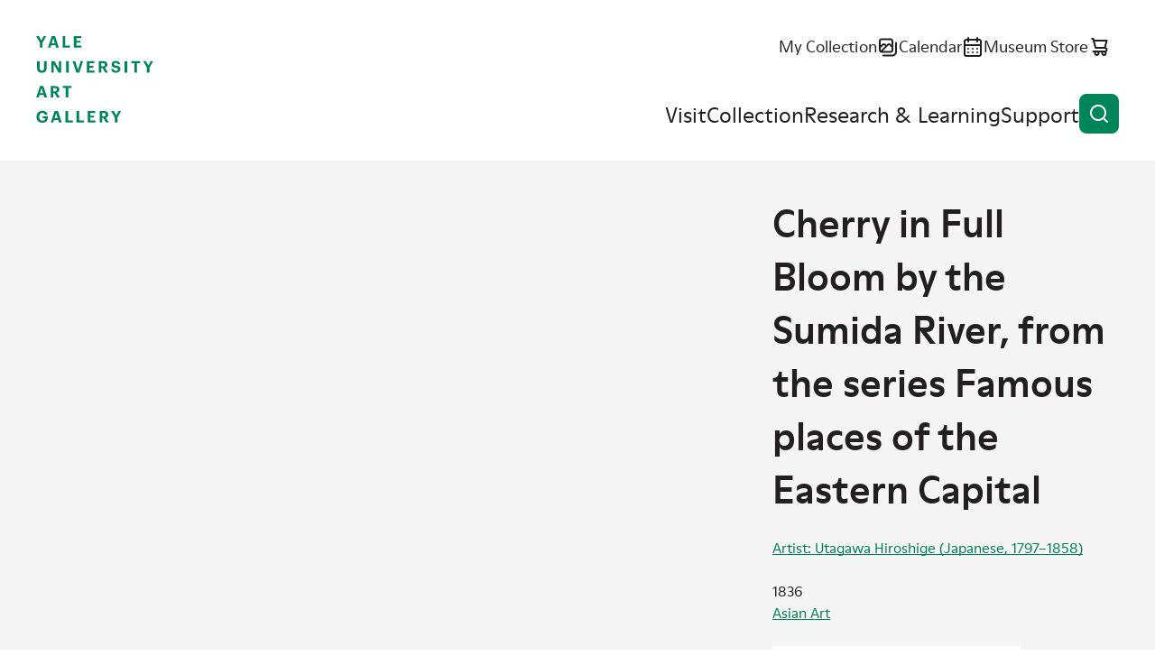

--- FILE ---
content_type: image/svg+xml
request_url: https://artgallery.yale.edu/themes/custom/yuag/assets/dist/images/my-collection.svg
body_size: 458
content:
<svg width="24" height="25" viewBox="0 0 24 25" fill="none" xmlns="http://www.w3.org/2000/svg">
  <g id="icon">
    <path d="M18 15.5V5.5C18 4.70435 17.6839 3.94129 17.1213 3.37868C16.5587 2.81607 15.7956 2.5 15 2.5H5C4.20435 2.5 3.44129 2.81607 2.87868 3.37868C2.31607 3.94129 2 4.70435 2 5.5V15.5C2 16.2956 2.31607 17.0587 2.87868 17.6213C3.44129 18.1839 4.20435 18.5 5 18.5H15C15.7956 18.5 16.5587 18.1839 17.1213 17.6213C17.6839 17.0587 18 16.2956 18 15.5ZM4 5.5C4 5.23478 4.10536 4.98043 4.29289 4.79289C4.48043 4.60536 4.73478 4.5 5 4.5H15C15.2652 4.5 15.5196 4.60536 15.7071 4.79289C15.8946 4.98043 16 5.23478 16 5.5V9.86L14.92 8.77C14.44 8.28988 13.7889 8.0201 13.11 8.02C12.4315 8.02228 11.7812 8.29173 11.3 8.77L10.39 9.68L9.58 8.87C9.03194 8.33074 8.29388 8.02851 7.525 8.02851C6.75612 8.02851 6.01806 8.33074 5.47 8.87L4 10.35V5.5ZM4.12 15.95C4.04289 15.8124 4.00162 15.6577 4 15.5V13.17L6.88 10.29C6.96456 10.205 7.06507 10.1376 7.17576 10.0916C7.28645 10.0456 7.40513 10.0219 7.525 10.0219C7.64487 10.0219 7.76356 10.0456 7.87424 10.0916C7.98493 10.1376 8.08544 10.205 8.17 10.29L9 11.1L4.12 15.95ZM12.72 10.19C12.7693 10.1358 12.8296 10.0926 12.8968 10.0633C12.964 10.034 13.0367 10.0192 13.11 10.02C13.1833 10.0192 13.256 10.034 13.3232 10.0633C13.3904 10.0926 13.4507 10.1358 13.5 10.19L16 12.68V15.5C16 15.7652 15.8946 16.0196 15.7071 16.2071C15.5196 16.3946 15.2652 16.5 15 16.5H6.4L12.72 10.19ZM21 6.5C20.7348 6.5 20.4804 6.60536 20.2929 6.79289C20.1054 6.98043 20 7.23478 20 7.5V17.5C20 18.2956 19.6839 19.0587 19.1213 19.6213C18.5587 20.1839 17.7956 20.5 17 20.5H7C6.73478 20.5 6.48043 20.6054 6.29289 20.7929C6.10536 20.9804 6 21.2348 6 21.5C6 21.7652 6.10536 22.0196 6.29289 22.2071C6.48043 22.3946 6.73478 22.5 7 22.5H17C18.3261 22.5 19.5979 21.9732 20.5355 21.0355C21.4732 20.0979 22 18.8261 22 17.5V7.5C22 7.23478 21.8946 6.98043 21.7071 6.79289C21.5196 6.60536 21.2652 6.5 21 6.5Z" />
  </g>
</svg>


--- FILE ---
content_type: image/svg+xml
request_url: https://artgallery.yale.edu/themes/custom/yuag/assets/dist/images/mirador.svg
body_size: -346
content:
<svg xmlns="http://www.w3.org/2000/svg"><g id="icon"><path d="M0 0h18v55H0zM42 0h18v55H42zM21 0h18v34H21z"/></g></svg>


--- FILE ---
content_type: image/svg+xml
request_url: https://artgallery.yale.edu/themes/custom/yuag/assets/dist/images/instagram.svg
body_size: 789
content:
<svg xmlns="http://www.w3.org/2000/svg" viewBox="0 0 24 24"><g id="icon"><path d="M12 7c-.9889 0-1.9556.29324-2.77785.84265-.82225.54941-1.46311 1.3303-1.84155 2.24395-.37844.9136-.47745 1.9189-.28453 2.8889.19293.9699.66913 1.8608 1.3684 2.56.69926.6993 1.59013 1.1755 2.56003 1.3684.97.193 1.9753.0939 2.8889-.2845.9136-.3784 1.6945-1.0193 2.2439-1.8415C16.7068 13.9556 17 12.9889 17 12c0-1.3261-.5268-2.59785-1.4645-3.53553C14.5979 7.52678 13.3261 7 12 7Zm0 8c-.5933 0-1.1734-.1759-1.6667-.5056-.49336-.3296-.87788-.7982-1.10494-1.3463-.22706-.5482-.28647-1.1514-.17072-1.7334.11576-.5819.40148-1.1165.82104-1.53602.41952-.41956.95412-.70528 1.53602-.82104.582-.11575 1.1852-.05634 1.7334.17072.5481.22706 1.0167.61158 1.3463 1.10494C14.8241 10.8266 15 11.4067 15 12c0 .7956-.3161 1.5587-.8787 2.1213C13.5587 14.6839 12.7956 15 12 15Zm5-9c-.1978 0-.3911.05865-.5556.16853-.1644.10988-.2926.26606-.3683.44879-.0757.18272-.0955.38379-.0569.57777.0386.19398.1338.37216.2737.51202.1398.13985.318.23509.512.27368.194.03858.3951.01878.5778-.05691.1827-.07569.3389-.20386.4488-.36831S18 7.19778 18 7c0-.26522-.1054-.51957-.2929-.70711C17.5196 6.10536 17.2652 6 17 6Zm4.94 2.24c-.0166-.85458-.1789-1.70005-.48-2.5-.2792-.72793-.7084-1.38901-1.2597-1.9403-.5513-.5513-1.2124-.98048-1.9403-1.2597-.7999-.3011-1.6454-.46343-2.5-.48C14.79 2 14.47 2 12 2c-2.47 0-2.79 0-3.76.06-.85458.01657-1.70005.1789-2.5.48-.72793.27922-1.38901.7084-1.9403 1.2597-.5513.55129-.98048 1.21237-1.2597 1.9403-.3011.79995-.46343 1.64542-.48 2.5C2 9.22 2 9.54 2 12s0 2.78.06 3.76c.01657.8546.1789 1.7001.48 2.5.27922.7279.7084 1.389 1.2597 1.9403.55129.5513 1.21237.9805 1.9403 1.2597.79995.3011 1.64542.4634 2.5.48 1 0 1.29.06 3.76.06 2.47 0 2.79 0 3.76-.06.8546-.0166 1.7001-.1789 2.5-.48.7279-.2792 1.389-.7084 1.9403-1.2597.5513-.5513.9805-1.2124 1.2597-1.9403.3011-.7999.4634-1.6454.48-2.5 0-1 .06-1.3.06-3.76s0-2.78-.06-3.76Zm-2 7.43c-.0175.6346-.1357 1.2624-.35 1.86-.1772.4723-.4573.8993-.82 1.25-.3486.3628-.7764.6401-1.25.81-.599.2231-1.231.3448-1.87.36-.94 0-1.23.05-3.66.05H8.34c-.63798-.0165-1.26925-.1346-1.87-.35-.47234-.1772-.89933-.4573-1.25-.82-.36285-.3486-.64008-.7764-.81-1.25-.2222-.5958-.34385-1.2243-.36-1.86V8.38c.01724-.63879.13884-1.27046.36-1.87.17256-.46937.44953-.89338.81-1.24.34858-.36285.77641-.64008 1.25-.81.59899-.2231 1.23099-.34477 1.87-.36C9.28 4 9.57 4 12 4h3.66c.6421.01633 1.2773.13794 1.88.36.4694.17256.8934.44953 1.24.81.3628.34858.6401.77641.81 1.25.2448.60856.3835 1.25458.41 1.91 0 1 .05 1.25.05 3.67S20 14.71 20 15.67h-.06Z"/></g></svg>
